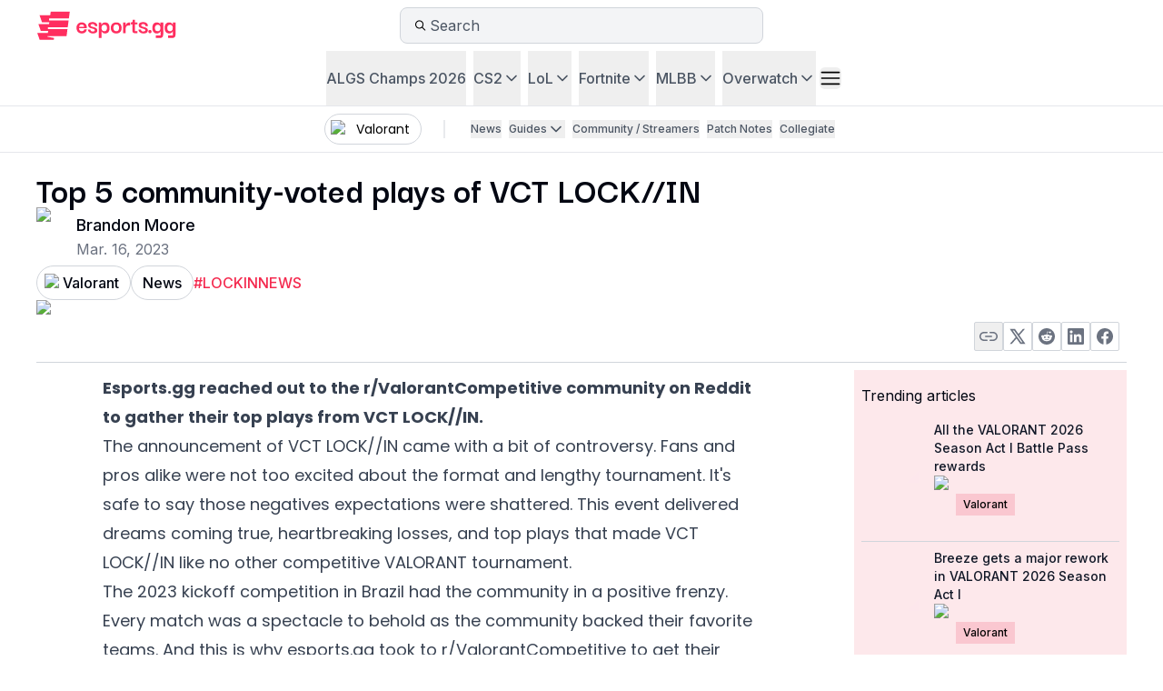

--- FILE ---
content_type: application/javascript; charset=utf-8
request_url: https://cache.esports.gg/_next/static/chunks/9032-325ef9f9bd2d9a7b.js
body_size: 1979
content:
(self.webpackChunk_N_E=self.webpackChunk_N_E||[]).push([[9032],{56462:function(e,t,n){var r=0/0,i=/^\s+|\s+$/g,o=/^[-+]0x[0-9a-f]+$/i,l=/^0b[01]+$/i,u=/^0o[0-7]+$/i,a=parseInt,c="object"==typeof n.g&&n.g&&n.g.Object===Object&&n.g,f="object"==typeof self&&self&&self.Object===Object&&self,s=c||f||Function("return this")(),d=Object.prototype.toString,p=Math.max,y=Math.min,v=function(){return s.Date.now()};function g(e){var t=typeof e;return!!e&&("object"==t||"function"==t)}function m(e){if("number"==typeof e)return e;if("symbol"==typeof(t=e)||t&&"object"==typeof t&&"[object Symbol]"==d.call(t))return r;if(g(e)){var t,n="function"==typeof e.valueOf?e.valueOf():e;e=g(n)?n+"":n}if("string"!=typeof e)return 0===e?e:+e;e=e.replace(i,"");var c=l.test(e);return c||u.test(e)?a(e.slice(2),c?2:8):o.test(e)?r:+e}e.exports=function(e,t,n){var r,i,o,l,u,a,c=0,f=!1,s=!1,d=!0;if("function"!=typeof e)throw TypeError("Expected a function");function b(t){var n=r,o=i;return r=i=void 0,c=t,l=e.apply(o,n)}function h(e){var n=e-a,r=e-c;return void 0===a||n>=t||n<0||s&&r>=o}function w(){var e,n,r,i=v();if(h(i))return j(i);u=setTimeout(w,(e=i-a,n=i-c,r=t-e,s?y(r,o-n):r))}function j(e){return(u=void 0,d&&r)?b(e):(r=i=void 0,l)}function O(){var e,n=v(),o=h(n);if(r=arguments,i=this,a=n,o){if(void 0===u)return c=e=a,u=setTimeout(w,t),f?b(e):l;if(s)return u=setTimeout(w,t),b(a)}return void 0===u&&(u=setTimeout(w,t)),l}return t=m(t)||0,g(n)&&(f=!!n.leading,o=(s="maxWait"in n)?p(m(n.maxWait)||0,t):o,d="trailing"in n?!!n.trailing:d),O.cancel=function(){void 0!==u&&clearTimeout(u),c=0,r=a=i=u=void 0},O.flush=function(){return void 0===u?l:j(v())},O}},14425:function(e,t,n){"use strict";n.d(t,{Z8:function(){return f},g7:function(){return s}});var r,i=n(99743),o=n(94354),l=n(49937),u=Symbol.for("react.lazy"),a=(r||(r=n.t(i,2)))[" use ".trim().toString()];function c(e){var t;return null!=e&&"object"==typeof e&&"$$typeof"in e&&e.$$typeof===u&&"_payload"in e&&"object"==typeof(t=e._payload)&&null!==t&&"then"in t}function f(e){let t=function(e){let t=i.forwardRef((e,t)=>{let{children:n,...r}=e;if(c(n)&&"function"==typeof a&&(n=a(n._payload)),i.isValidElement(n)){var l;let e,u;let a=(l=n,(e=Object.getOwnPropertyDescriptor(l.props,"ref")?.get)&&"isReactWarning"in e&&e.isReactWarning?l.ref:(e=Object.getOwnPropertyDescriptor(l,"ref")?.get)&&"isReactWarning"in e&&e.isReactWarning?l.props.ref:l.props.ref||l.ref),c=function(e,t){let n={...t};for(let r in t){let i=e[r],o=t[r];/^on[A-Z]/.test(r)?i&&o?n[r]=(...e)=>{let t=o(...e);return i(...e),t}:i&&(n[r]=i):"style"===r?n[r]={...i,...o}:"className"===r&&(n[r]=[i,o].filter(Boolean).join(" "))}return{...e,...n}}(r,n.props);return n.type!==i.Fragment&&(c.ref=t?(0,o.F)(t,a):a),i.cloneElement(n,c)}return i.Children.count(n)>1?i.Children.only(null):null});return t.displayName=`${e}.SlotClone`,t}(e),n=i.forwardRef((e,n)=>{let{children:r,...o}=e;c(r)&&"function"==typeof a&&(r=a(r._payload));let u=i.Children.toArray(r),f=u.find(p);if(f){let e=f.props.children,r=u.map(t=>t!==f?t:i.Children.count(e)>1?i.Children.only(null):i.isValidElement(e)?e.props.children:null);return(0,l.jsx)(t,{...o,ref:n,children:i.isValidElement(e)?i.cloneElement(e,void 0,r):null})}return(0,l.jsx)(t,{...o,ref:n,children:r})});return n.displayName=`${e}.Slot`,n}var s=f("Slot"),d=Symbol("radix.slottable");function p(e){return i.isValidElement(e)&&"function"==typeof e.type&&"__radixId"in e.type&&e.type.__radixId===d}},91525:function(e,t,n){"use strict";n.d(t,{j:function(){return o}});let r=e=>"boolean"==typeof e?`${e}`:0===e?"0":e,i=function(){for(var e,t,n=0,r="",i=arguments.length;n<i;n++)(e=arguments[n])&&(t=function e(t){var n,r,i="";if("string"==typeof t||"number"==typeof t)i+=t;else if("object"==typeof t){if(Array.isArray(t)){var o=t.length;for(n=0;n<o;n++)t[n]&&(r=e(t[n]))&&(i&&(i+=" "),i+=r)}else for(r in t)t[r]&&(i&&(i+=" "),i+=r)}return i}(e))&&(r&&(r+=" "),r+=t);return r},o=(e,t)=>n=>{var o;if((null==t?void 0:t.variants)==null)return i(e,null==n?void 0:n.class,null==n?void 0:n.className);let{variants:l,defaultVariants:u}=t,a=Object.keys(l).map(e=>{let t=null==n?void 0:n[e],i=null==u?void 0:u[e];if(null===t)return null;let o=r(t)||r(i);return l[e][o]}),c=n&&Object.entries(n).reduce((e,t)=>{let[n,r]=t;return void 0===r||(e[n]=r),e},{});return i(e,a,null==t?void 0:null===(o=t.compoundVariants)||void 0===o?void 0:o.reduce((e,t)=>{let{class:n,className:r,...i}=t;return Object.entries(i).every(e=>{let[t,n]=e;return Array.isArray(n)?n.includes({...u,...c}[t]):({...u,...c})[t]===n})?[...e,n,r]:e},[]),null==n?void 0:n.class,null==n?void 0:n.className)}},26423:function(e,t,n){"use strict";n.d(t,{Pr:function(){return u},m9:function(){return o}});var r=n(99743);n(56462);var i="undefined"!=typeof window?r.useLayoutEffect:r.useEffect;function o(){let[e,t]=(0,r.useState)(null);return[e,(0,r.useCallback)(async e=>{if(!(null==navigator?void 0:navigator.clipboard))return console.warn("Clipboard not supported"),!1;try{return await navigator.clipboard.writeText(e),t(e),!0}catch(e){return console.warn("Copy failed",e),t(null),!1}},[])]}var l="undefined"==typeof window;function u(e={}){let{autoLock:t=!0,lockTarget:n,widthReflow:o=!0}=e,[u,a]=(0,r.useState)(!1),c=(0,r.useRef)(null),f=(0,r.useRef)(null),s=()=>{if(c.current){let{overflow:e,paddingRight:t}=c.current.style;if(f.current={overflow:e,paddingRight:t},o){let e=c.current===document.body?window.innerWidth:c.current.offsetWidth,t=parseInt(window.getComputedStyle(c.current).paddingRight,10)||0,n=e-c.current.scrollWidth;c.current.style.paddingRight=`${n+t}px`}c.current.style.overflow="hidden",a(!0)}},d=()=>{c.current&&f.current&&(c.current.style.overflow=f.current.overflow,o&&(c.current.style.paddingRight=f.current.paddingRight)),a(!1)};return i(()=>{if(!l)return n&&(c.current="string"==typeof n?document.querySelector(n):n),c.current||(c.current=document.body),t&&s(),()=>{d()}},[t,n,o]),{isLocked:u,lock:s,unlock:d}}}}]);

--- FILE ---
content_type: application/javascript; charset=utf-8
request_url: https://cache.esports.gg/_next/static/chunks/app/%5Blocale%5D/layout-05264b35791f0e9a.js
body_size: 5782
content:
(self.webpackChunk_N_E=self.webpackChunk_N_E||[]).push([[1203],{40528:function(e,t,n){Promise.resolve().then(n.bind(n,68343)),Promise.resolve().then(n.bind(n,33752)),Promise.resolve().then(n.bind(n,62599)),Promise.resolve().then(n.bind(n,66316)),Promise.resolve().then(n.bind(n,93403)),Promise.resolve().then(n.t.bind(n,33689,23)),Promise.resolve().then(n.t.bind(n,83060,23)),Promise.resolve().then(n.t.bind(n,46472,23)),Promise.resolve().then(n.bind(n,2903)),Promise.resolve().then(n.t.bind(n,98015,23)),Promise.resolve().then(n.t.bind(n,65706,23)),Promise.resolve().then(n.t.bind(n,81704,23))},68343:function(e,t,n){"use strict";n.d(t,{Main:function(){return p}});var r=n(49937),o=n(99743),i=n(51053),a=n(95989),l=n(58207),d=n(95927),u=n(93403);let s=e=>{if(!e)return;if(e.dataset.clickLocation)return e.dataset.clickLocation;let t=e.closest("[data-click-location]");if(t instanceof HTMLElement)return t.dataset.clickLocation};var c=()=>{let e=(0,l.g)(),t=(0,i.usePathname)(),n=function(){var e,t;let n=(0,u.m)(),r=(0,i.useParams)();return{category:null==n?void 0:n.categorySlug,game:null!==(e=null==n?void 0:n.gameSlug)&&void 0!==e?e:null==r?void 0:r.game,postSlug:null!==(t=null==n?void 0:n.postSlug)&&void 0!==t?t:null==r?void 0:r.postSlug}}(),r=(0,o.useCallback)(function(r){let o,i;if(0!==r.button&&1!==r.button)return;r.target instanceof HTMLElement?o=r.target:r.target instanceof SVGElement&&(o="SVG"===r.target.tagName?r.target:r.target.closest("svg"));let l=o instanceof HTMLAnchorElement?o:null==o?void 0:o.closest("a");if(!l)return;let u=l.href,c=(0,d.D6)(u),m=null==c?void 0:c.hostname,p=(null==c?void 0:c.origin)&&(null==c?void 0:c.pathname)?c.origin+c.pathname:void 0;if(o instanceof HTMLElement)i=o.innerText;else if(o instanceof HTMLImageElement)i=o.alt;else if(o instanceof SVGElement){var g;i=null!==(g=o.ariaLabel)&&void 0!==g?g:void 0}i=null==i?void 0:i.substring(0,200).trim();let f=m&&m!==window.location.hostname,h={location:s(o),slug:null==n?void 0:n.postSlug,game:null==n?void 0:n.game,category:null==n?void 0:n.category,content:i,targetDomain:m,targetPath:null==c?void 0:c.pathname,targetUrl:p,targetRawUrl:u,path:t,isOutbound:f};e.track(a.Z.Click,h)},[n,t,e]);return{onClick:r,onAuxClick:r}},m=n(72827);let p=e=>{let{children:t}=e,{onClick:n,onAuxClick:a}=c();return!function(){let e=(0,i.usePathname)();(0,o.useEffect)(()=>{if(!e||"undefined"==typeof document)return;let t=function(e){let t=(0,d.IP)(),n=e.split("/")[1];if(!n)return m.ZW;for(let e of t)if(e.wpmlCode.toLowerCase()===n.toLowerCase())return e.code;let r=n.replace("_","-");for(let e of t)if(e.code.toLowerCase()===r.toLowerCase())return e.code;return m.ZW}(e)||m.ZW;document.documentElement.lang!==t&&(document.documentElement.lang=t)},[e])}(),(0,r.jsx)("div",{onClick:n,onAuxClick:a,children:t})}},33752:function(e,t,n){"use strict";n.d(t,{default:function(){return g}});var r=n(49937),o=n(99743),i=n(33796),a=n(18359),l=n(9410),d=n(25494);function u(){return(0,r.jsx)(d.default,{type:"text/javascript",async:!0,src:"//script.crazyegg.com/pages/scripts/0130/8980.js"})}function s(){return(0,r.jsx)(d.default,{id:"ms-clarity",strategy:"afterInteractive",dangerouslySetInnerHTML:{__html:'\n          (function(c,l,a,r,i,t,y){\n              c[a]=c[a]||function(){(c[a].q=c[a].q||[]).push(arguments)};\n              t=l.createElement(r);t.async=1;t.src="https://www.clarity.ms/tag/"+i;\n              y=l.getElementsByTagName(r)[0];y.parentNode.insertBefore(t,y);\n          })(window, document, "clarity", "script", "sxtcypg12g");\n        '}})}var c=n(1872),m=n(58207);let p=()=>new i.S({defaultOptions:{queries:{retry:!1},mutations:{retry:!1}}});function g(e){let{children:t}=e,[n]=(0,o.useState)(p());return(0,r.jsx)(m.n,{children:(0,r.jsx)(c.f,{children:(0,r.jsxs)(a.QueryClientProvider,{client:n,children:[(0,r.jsx)(s,{}),(0,r.jsx)(u,{}),(0,r.jsx)(l.t,{initialIsOpen:!0}),t]})})})}},62599:function(e,t,n){"use strict";n.d(t,{NextNavigationProgress:function(){return a}});var r=n(49937),o=n(72863),i=n.n(o);let a=()=>(0,r.jsx)(i(),{color:"#f92b3b"})},66316:function(e,t,n){"use strict";n.d(t,{Toaster:function(){return a},x:function(){return l}});var r=n(49937),o=n(63888);let i=n(99743).forwardRef(function(e,t){let{color:n="currentColor",...o}=e;return(0,r.jsx)("svg",{width:"16",height:"16",viewBox:"0 0 16 16",fill:"none",xmlns:"http://www.w3.org/2000/svg",...o,ref:t,children:(0,r.jsx)("path",{d:"M7.59375 10.625C7.25 10.9688 6.71875 10.9688 6.375 10.625L4.375 8.625C4.03125 8.28125 4.03125 7.75 4.375 7.40625C4.71875 7.0625 5.25 7.0625 5.59375 7.40625L7 8.78125L10.375 5.40625C10.7188 5.0625 11.25 5.0625 11.5938 5.40625C11.9375 5.75 11.9375 6.28125 11.5938 6.625L7.59375 10.625ZM16 8C16 12.4375 12.4062 16 8 16C3.5625 16 0 12.4375 0 8C0 3.59375 3.5625 0 8 0C12.4062 0 16 3.59375 16 8ZM8 1.5C4.40625 1.5 1.5 4.4375 1.5 8C1.5 11.5938 4.40625 14.5 8 14.5C11.5625 14.5 14.5 11.5938 14.5 8C14.5 4.4375 11.5625 1.5 8 1.5Z",fill:n})})});function a(e){let{...t}=e;return(0,r.jsx)(o.x7,{position:"top-left",className:"toaster group",toastOptions:{classNames:{toast:"group toast group-[.toaster]:bg-neutral-25 group-[.toaster]:text-neutral-900 group-[.toaster]:border-neutral-400 group-[.toaster]:gap-3 sm:group-[.toaster]:text-nowrap sm:group-[.toaster]:w-fit",title:"font-inter group-[.toast]:text-neutral-900 group-[.toast]:font-medium lg:group-[.toaster]:text-base group-[.toaster]:text-sm"}},...t})}function l(e,t){o.Am.success(e,{icon:(0,r.jsx)(i,{className:"text-success-500 size-5"}),...t||{}})}},95989:function(e,t,n){"use strict";n.d(t,{Z:function(){return r}});let r={ExperimentStarted:"$experiment_started",UserLoggedIn:"User Logged In",UserLoggedOut:"User Logged Out",UserSignedUp:"User Signed Up",UserVerifiedSignup:"User Verified Signup",UserResentSignupVerification:"User Resent Signup Verification",PasswordResetCompleted:"Password Reset Completed",PasswordResetRequested:"Password Reset Requested",ExitModalEvent:"Exit Modal Event",Click:"Click",InArticleAdsInjected:"InArticleAdsInjected",PercentRead:"Percent Read",NewsletterSignup:"Newsletter Signup",SharedPost:"Shared Post",Search:"User Searched",SharedSeries:"Shared Series",SharedTournament:"Shared Tournament",SharedSchedule:"Shared Schedule",HamburgerOpen:"Opened Hamburger Menu",HomepageVideoClicked:"Homepage Video Clicked"}},1872:function(e,t,n){"use strict";n.d(t,{f:function(){return s},u:function(){return c}});var r=n(49937),o=n(99743),i=n(71129);let a="GTM-5G4FQTLH",l="true"===i.env.NEXT_PUBLIC_GOOGLE_ANALYTICS_DEBUG,d=(0,o.createContext)(void 0),u=l?function(){for(var e=arguments.length,t=Array(e),n=0;n<e;n++)t[n]=arguments[n];console.log.apply("GTAG",t)}:void 0,s=e=>{let{children:t}=e,n=(0,o.useCallback)(function(){for(var e=arguments.length,t=Array(e),n=0;n<e;n++)t[n]=arguments[n];null==u||u("Context gtag call",JSON.stringify(arguments,null,2)),window.dataLayer||(null==u||u("Initializing window.dataLayer from gtag call"),window.dataLayer=[]),window.dataLayer.push(arguments)},[]);return(0,o.useEffect)(()=>{if(!a){null==u||u("No Google Tag Manager ID found, skipping initialization");return}if(window.gtag){null==u||u("window.gtag already initialized, skipping initialization");return}null==u||u("Initializing window.gtag"),window.gtag=n;let e={send_page_view:!1};l&&(e.debug_mode=!0);let t=window.dataLayer||[];window.dataLayer=[],n("js",new Date),n("config",a,e),window.dataLayer.push(...t),null==u||u("window.gtag initialized",{gtag:window.gtag})},[]),null==u||u("RENDERING GTM CONTEXT",{gtag:n}),(0,r.jsx)(d.Provider,{value:{gtag:n},children:t})},c=()=>(0,o.useContext)(d)||{gtag:void 0}},93403:function(e,t,n){"use strict";n.d(t,{H:function(){return p},NavigationProvider:function(){return m},m:function(){return g}});var r=n(49937),o=n(99743),i=n(51053),a=n(14759),l=n(75029);let d=["news","guides","opinion","sponsored","rankings","collegiate","deals"],u=e=>e.replace(/\/+$/,"/"),s=e=>({name:e.name,uri:u(e.url),id:"parent",depth:0,parentId:"",children:[{name:"News",uri:u("/news/".concat(e.slug,"/")),parentId:"parent",id:"news",children:[],depth:1},{name:"Guides",uri:u("/guides/".concat(e.slug,"/")),parentId:"parent",id:"guides",children:[],depth:1}]}),c=(0,o.createContext)(void 0),m=e=>{var t,n,u,m,p;let{siteMenu:g,pinnedMenu:f,initialGameSlug:h,initialTagSlug:w,initialPostSlug:v,children:C}=e,y=(0,i.usePathname)(),S=(0,i.useParams)(),b=null!==(t=null==S?void 0:S.tag)&&void 0!==t?t:w,E=(null!==(n=null==y?void 0:y.split("/")[1])&&void 0!==n?n:"").toLowerCase(),P=d.includes(E)?E:void 0,[L,x]=(0,o.useState)(P),[I,k]=(0,o.useState)(null!==(u=null==S?void 0:S.game)&&void 0!==u?u:h),[_,T]=(0,o.useState)(null!==(m=null==S?void 0:S.postSlug)&&void 0!==m?m:v);(0,o.useEffect)(()=>{x(P),k(null==S?void 0:S.game),T(null==S?void 0:S.postSlug)},[S,P]);let j=(0,l.t)(g,null!=y?y:"/"),N=(0,a.G)(I,b,g.itemsById,j),R=j;if(!R&&N&&(R=null!==(p=(0,l.t)(g,N.url))&&void 0!==p?p:s(N)),!(null==R?void 0:R.children.length)){let e=null==R?void 0:R.parentId;R=e?g.itemsById[e]:void 0}let A=j;for(;null==A?void 0:A.parentId;)A=g.itemsById[A.parentId];return(0,r.jsx)(c.Provider,{value:{items:g.items,itemsById:g.itemsById,activeItem:j,secondaryNavItem:R,rootItem:A,pinnedItems:null==f?void 0:f.items,gameSlug:I,tagSlug:b,postSlug:_,categorySlug:L,updateCategorySlug:x,updateGameSlug:k,updatePostSlug:T},children:C})},p=()=>{let e=(0,o.useContext)(c);if(void 0===e)throw Error("useNavigation must be used within a NavigationProvider");return e},g=()=>(0,o.useContext)(c)},58207:function(e,t,n){"use strict";n.d(t,{g:function(){return d},n:function(){return l}});var r=n(49937),o=n(99743),i=n(32189);let a=(0,o.createContext)(void 0),l=e=>{let{children:t}=e,n=function(){if(window.rudderanalytics)return console.log("ANALYTICS","found existing rudderanalytics"),window.rudderanalytics;let e=[];if(e=window.rudderanalytics=e,window.rudderanalytics=window.rudderanalytics=e,window.rudderAnalyticsBuildType="legacy",!document.getElementById("rudderstack")){let e=document.createElement("script");e.innerHTML='!function(){"use strict";try{Function(\'return import("")\'),window.rudderAnalyticsBuildType="modern"}catch(e){}if(window.rudderAnalyticsMount=function(){"undefined"==typeof globalThis&&(Object.defineProperty(Object.prototype,"__globalThis_magic__",{get:function e(){return this},configurable:!0}),__globalThis_magic__.globalThis=__globalThis_magic__,delete Object.prototype.__globalThis_magic__);var e=document.createElement("script");e.src="".concat("https://cdn.rudderlabs.com/v3","/").concat(window.rudderAnalyticsBuildType,"/").concat("rsa.min.js"),e.async=!0,document.head?document.head.appendChild(e):document.body.appendChild(e)},"undefined"==typeof Promise||"undefined"==typeof globalThis){var t=document.createElement("script");t.src="https://cdnjs.cloudflare.com/polyfill/v3/polyfill.min.js?features=Symbol%2CPromise&callback=rudderAnalyticsMount",t.async=!0,document.head?document.head.appendChild(t):document.body.appendChild(t)}else window.rudderAnalyticsMount()}();',e.id="rudderstack",document.head.appendChild(e)}for(let t of["setDefaultInstanceKey","load","ready","page","track","identify","alias","group","reset","setAnonymousId","startSession","endSession"])e[t]=function(t){return function(){for(var n=arguments.length,r=Array(n),o=0;o<n;o++)r[o]=arguments[o];e.push([t].concat(Array.prototype.slice.call(r)))}}(t);return e}();return(0,i.F)(()=>{window.rudderanalytics.load("2ZV2iW19GhZnF6aWOvXeqAq26dW","https://efuseaccoifmei.dataplane.rudderstack.com",{})}),(0,r.jsx)(a.Provider,{value:n,children:t})},d=()=>{let e=(0,o.useContext)(a);if(!e)throw Error("Context used outside of its Provider!");return e}},14759:function(e,t,n){"use strict";n.d(t,{G:function(){return a},Z:function(){return l}});var r=n(99743),o=n(93403),i=n(26425);function a(e,t,n,r){let o=Object.values(i.T).reduce((e,t)=>(e[t.url]=t,e),{}),a=r;for(;a;){if(a.uri in o)return o[a.uri];a=n[a.parentId]}let l=i.T.find(t=>t.slug===e&&void 0!==t.slug);return l||(l=i.T.find(e=>e.slug===t&&void 0!==e.url)),l}function l(){let{itemsById:e,activeItem:t,gameSlug:n,tagSlug:i}=(0,o.H)();return{game:(0,r.useMemo)(()=>a(n,i,e,t),[t,n,i,e])}}},32189:function(e,t,n){"use strict";n.d(t,{F:function(){return o}});var r=n(99743);let o=e=>{(0,r.useEffect)(e,[])}},72827:function(e,t,n){"use strict";n.d(t,{ZW:function(){return r},jZ:function(){return i}}),n(95927);let r="en-US",o=[{code:"en-US",wpmlCode:"en",name:"English"},{code:"de-DE",wpmlCode:"de",name:"Deutsch"},{code:"pt-BR",wpmlCode:"br",name:"Portuguese"},{code:"it-IT",wpmlCode:"it",name:"Italian"},{code:"ro-RO",wpmlCode:"ro",name:"Romanian"}];function i(){return[...o]}},90703:function(e,t,n){"use strict";n.r(t),n.d(t,{languages:function(){return r}});let r=[{code:"en-US",wpmlCode:"en",name:"English"},{code:"pt-BR",wpmlCode:"br",name:"Portuguese (Brazil)"},{code:"de-DE",wpmlCode:"de",name:"Deutsch"},{code:"it-IT",wpmlCode:"it",name:"Italiano"},{code:"ro-RO",wpmlCode:"ro",name:"Rom\xe2nă"},{code:"pl-PL",wpmlCode:"pl",name:"Polski"},{code:"en-au",wpmlCode:"au",name:"Australia"},{code:"en-150",wpmlCode:"eu",name:"Europe"},{code:"fr-FR",wpmlCode:"fr",name:"Fran\xe7ais"},{code:"ko-KR",wpmlCode:"kr",name:"Korean 2"},{code:"nl-NL",wpmlCode:"nl",name:"Nederlands"},{code:"en-MY",wpmlCode:"my",name:"Malaysia"},{code:"sv-SE",wpmlCode:"se",name:"Swedish (SE))"},{code:"en-SG",wpmlCode:"sg",name:"Singapore"},{code:"en-GB",wpmlCode:"uk",name:"United Kingdom"},{code:"en-ca",wpmlCode:"ca",name:"Canada"},{code:"da-dk",wpmlCode:"dk",name:"Danish (Denmark)"},{code:"fi",wpmlCode:"fi",name:"Suomi"},{code:"fr-ch",wpmlCode:"fr-ch",name:"French (Switzerland)"},{code:"de-ch",wpmlCode:"de-ch",name:"German (Switzerland)"},{code:"es-ES",wpmlCode:"es",name:"Espa\xf1ol"},{code:"nb-NO",wpmlCode:"no",name:"Norsk bokm\xe5l"},{code:"de-AT",wpmlCode:"at",name:"Austrian"},{code:"fr-CA",wpmlCode:"fr-ca",name:"French Canada"},{code:"en-NZ",wpmlCode:"en-nz",name:"New Zealand"},{code:"en-ZA",wpmlCode:"za",name:"South Africa"},{code:"el-GR",wpmlCode:"gr",name:"Greek (custom))"},{code:"en-IE",wpmlCode:"ie",name:"Ireland (English)"},{code:"ja-JP",wpmlCode:"jp",name:"Japan"}]},75029:function(e,t,n){"use strict";n.d(t,{Z:function(){return a},t:function(){return i}});var r=n(48946),o=n.n(r);let i=(e,t)=>{let n=o().parse(t).pathname,r=Object.values(e.itemsById).filter(e=>e.uri===n);if(r.length>0){let e;let t=-1;for(let n of r){let r,o=n.children.length,i=[...n.children];for(;r=i.shift();)o+=r.children.length,i.push(...r.children);o>t?(e=n,t=o):o===t&&(!e||n.depth>e.depth)&&(e=n)}return e}},a=(e,t)=>{if((null==t?void 0:t.length)&&(null==e?void 0:e.length))for(let n of e){let e=n.uri.match(/\/tag\/([a-z0-9-]+)\/?/),r=null==e?void 0:e[1];if(r&&t.includes(r))return n}}},95927:function(e,t,n){"use strict";n.d(t,{D6:function(){return c},Fw:function(){return l},IP:function(){return a},J$:function(){return u},Of:function(){return m},XR:function(){return h},dI:function(){return d},uX:function(){return s}});var r=n(72827),o=n(71129);let i=null;try{let{languages:e}=n(90703);i=e}catch(e){console.warn("Pre-built languages data not found, will use fallback locales")}function a(){return i||(0,r.jZ)()}function l(e){let t=c(e);if(!t||"docs.google.com"!==t.host||t.pathname.includes("/edit")){console.log("Bad url provided for google form");return}return t.pathname.includes("/viewform")||(t.pathname="".concat(t.pathname,"/viewform")),t.searchParams.get("embedded")||(Array.from(t.searchParams.keys()).forEach(e=>{t.searchParams.delete(e)}),t.searchParams.set("embedded","true")),t.toString()}function d(e){let t=e.match(/^.*((youtu.be\/)|(v\/)|(\/u\/\w\/)|(embed\/)|(watch\?))\??v?=?([^#&?]*).*/);return!!t&&11==t[7].length&&t[7]}function u(e){let t="https://admin.esports.gg",n=p();if(!t||!n)return e;try{let r=new URL(e),o=new URL(t),i=new URL(n),a=o.hostname.split(".").slice(-2).join(".");if(r.hostname.split(".").slice(-2).join(".")===a)return r.protocol=i.protocol,r.hostname=i.hostname,r.port=i.port,r.toString();return e}catch(i){let r=t.replace(/\/$/,""),o=n.replace(/\/$/,"");return e.replace(r,o)}}function s(e){return e.replace("https://esports.gg","https://admin.esports.gg")}let c=e=>{if(e)try{return new URL(e)}catch(e){}},m=e=>e.toLowerCase().replace(/\s+/g,"-").replace(/[^\w\-]+/g,"").replace(/\-\-+/g,"-").replace(/^-+/,"").replace(/-+$/,""),p=()=>"production"===o.env.VERCEL_ENV?"https://".concat("esports.gg"):"preview"===o.env.VERCEL_ENV?"https://".concat(o.env.VERCEL_URL):"https://esports.gg",g=e=>{let t=c(e);return!!(t&&t.host)},f=()=>"https://admin.esports.gg",h=e=>g(e)?e:new URL(e,f()).href},65706:function(){},81704:function(){}},function(e){e.O(0,[6334,7196,2708,6031,5886,3888,4282,6425,3755,3493,1744],function(){return e(e.s=40528)}),_N_E=e.O()}]);